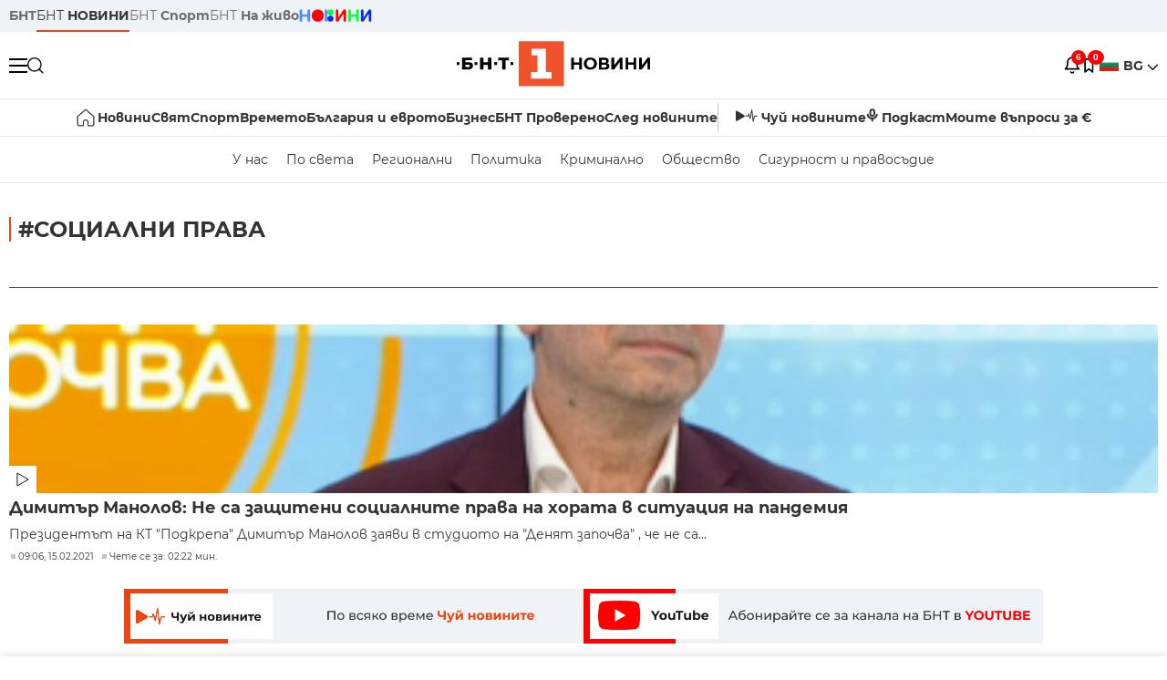

--- FILE ---
content_type: text/html; charset=UTF-8
request_url: https://bntnews.bg/socialni-prava-75955tag.html
body_size: 10422
content:
<!DOCTYPE html>
<html lang="bg">

    <meta charset="utf-8">
<meta http-equiv="X-UA-Compatible" content="IE=edge,chrome=1">

<title>социални права - По света и у нас - БНТ Новини</title>
<meta content="социални права" name="description">
<meta content="социални права - По света и у нас - БНТ Новини" property="og:title">
<meta content="социални права" property="og:description">
<meta property="fb:app_id" content="136396243365731">

    <link rel="canonical" href="https://bntnews.bg/socialni-prava-75955tag.html" />
    <meta content="https://bntnews.bg/socialni-prava-75955tag.html" property="og:url">


<meta name="twitter:card" content="summary">
<meta name="twitter:site" content="bntnews.bg">
<meta name="twitter:title" content="социални права - По света и у нас - БНТ Новини">
<meta name="twitter:description" content="социални права">

    <meta name="robots" content="index, follow">




<meta name="viewport" content="width=device-width, height=device-height, initial-scale=1.0, user-scalable=0, minimum-scale=1.0, maximum-scale=1.0">



    <script type="application/ld+json">
        {
            "@context": "https://schema.org",
            "@type": "WebSite",
            "name":"БНТ Новини",
            "url": "https://bntnews.bg"
        }
    </script>




<style type="text/css">

   @font-face{font-family:Montserrat;font-style:normal;font-display: swap; font-weight:300;src:url(/box/css/fonts/montserrat-v14-latin_cyrillic-ext_cyrillic-300.eot);src:local('Montserrat Light'),local('Montserrat-Light'),url(/box/css/fonts/montserrat-v14-latin_cyrillic-ext_cyrillic-300.eot?#iefix) format('embedded-opentype'),url(/box/css/fonts/montserrat-v14-latin_cyrillic-ext_cyrillic-300.woff2) format('woff2'),url(/box/css/fonts/montserrat-v14-latin_cyrillic-ext_cyrillic-300.woff) format('woff'),url(/box/css/fonts/montserrat-v14-latin_cyrillic-ext_cyrillic-300.ttf) format('truetype'),url(/box/css/fonts/montserrat-v14-latin_cyrillic-ext_cyrillic-300.svg#Montserrat) format('svg')}@font-face{font-family:Montserrat;font-display: swap; font-style:normal;font-weight:400;src:url(/box/css/fonts/montserrat-v14-latin_cyrillic-ext_cyrillic-regular.eot);src:local('Montserrat Regular'),local('Montserrat-Regular'),url(/box/css/fonts/montserrat-v14-latin_cyrillic-ext_cyrillic-regular.eot?#iefix) format('embedded-opentype'),url(/box/css/fonts/montserrat-v14-latin_cyrillic-ext_cyrillic-regular.woff2) format('woff2'),url(/box/css/fonts/montserrat-v14-latin_cyrillic-ext_cyrillic-regular.woff) format('woff'),url(/box/css/fonts/montserrat-v14-latin_cyrillic-ext_cyrillic-regular.ttf) format('truetype'),url(/box/css/fonts/montserrat-v14-latin_cyrillic-ext_cyrillic-regular.svg#Montserrat) format('svg')}@font-face{font-family:Montserrat;font-display: swap; font-style:normal;font-weight:500;src:url(/box/css/fonts/montserrat-v14-latin_cyrillic-ext_cyrillic-500.eot);src:local('Montserrat Medium'),local('Montserrat-Medium'),url(/box/css/fonts/montserrat-v14-latin_cyrillic-ext_cyrillic-500.eot?#iefix) format('embedded-opentype'),url(/box/css/fonts/montserrat-v14-latin_cyrillic-ext_cyrillic-500.woff2) format('woff2'),url(/box/css/fonts/montserrat-v14-latin_cyrillic-ext_cyrillic-500.woff) format('woff'),url(/box/css/fonts/montserrat-v14-latin_cyrillic-ext_cyrillic-500.ttf) format('truetype'),url(/box/css/fonts/montserrat-v14-latin_cyrillic-ext_cyrillic-500.svg#Montserrat) format('svg')}@font-face{font-family:Montserrat;font-display: swap; font-style:normal;font-weight:700;src:url(/box/css/fonts/montserrat-v14-latin_cyrillic-ext_cyrillic-700.eot);src:local('Montserrat Bold'),local('Montserrat-Bold'),url(/box/css/fonts/montserrat-v14-latin_cyrillic-ext_cyrillic-700.eot?#iefix) format('embedded-opentype'),url(/box/css/fonts/montserrat-v14-latin_cyrillic-ext_cyrillic-700.woff2) format('woff2'),url(/box/css/fonts/montserrat-v14-latin_cyrillic-ext_cyrillic-700.woff) format('woff'),url(/box/css/fonts/montserrat-v14-latin_cyrillic-ext_cyrillic-700.ttf) format('truetype'),url(/box/css/fonts/montserrat-v14-latin_cyrillic-ext_cyrillic-700.svg#Montserrat) format('svg')}

</style>

<link rel="stylesheet" type='text/css' href="/box2/css//normalize.css">
<link rel="stylesheet" type='text/css' href="/box2/css//flex.css?b=1538">
<link rel="stylesheet" type='text/css' href="/box2/css//app.css?b=1538">
<link rel="stylesheet" type='text/css' href="/box2/css//app-new.css?b=1538">
<link rel="stylesheet" type='text/css' href="/box2/css//mobile.css?b=1538">
<script src="/box2/js//jquery-3.6.1.min.js"></script>

<link rel="shortcut icon" href="/favicon.ico" type="image/x-icon">
<link rel="icon" href="/favicon.ico" type="image/x-icon">
<link rel="apple-touch-icon" sizes="57x57" href="/box/img//fav/apple-icon-57x57.png">
<link rel="apple-touch-icon" sizes="60x60" href="/box/img//fav/apple-icon-60x60.png">
<link rel="apple-touch-icon" sizes="72x72" href="/box/img//fav/apple-icon-72x72.png">
<link rel="apple-touch-icon" sizes="76x76" href="/box/img//fav/apple-icon-76x76.png">
<link rel="apple-touch-icon" sizes="114x114" href="/box/img//fav/apple-icon-114x114.png">
<link rel="apple-touch-icon" sizes="120x120" href="/box/img//fav/apple-icon-120x120.png">
<link rel="apple-touch-icon" sizes="144x144" href="/box/img//fav/apple-icon-144x144.png">
<link rel="apple-touch-icon" sizes="152x152" href="/box/img//fav/apple-icon-152x152.png">
<link rel="apple-touch-icon" sizes="180x180" href="/box/img//fav/apple-icon-180x180.png">
<link rel="icon" type="image/png" sizes="192x192"  href="/box/img//fav/android-icon-192x192.png">
<link rel="icon" type="image/png" sizes="32x32" href="/box/img//fav/favicon-32x32.png">
<link rel="icon" type="image/png" sizes="96x96" href="/box/img//fav/favicon-96x96.png">
<link rel="icon" type="image/png" sizes="16x16" href="/box/img//fav/favicon-16x16.png">
<link rel="manifest" href="/box/img//fav/manifest.json">
<meta name="msapplication-TileImage" content="/ms-icon-144x144.png">
<meta name="facebook-domain-verification" content="e5jyuibgow43w4jcikwb0j66f9w398" />

    <!-- Google Tag Manager  header-->
<script>(function(w,d,s,l,i){w[l]=w[l]||[];w[l].push({'gtm.start':
new Date().getTime(),event:'gtm.js'});var f=d.getElementsByTagName(s)[0],
j=d.createElement(s),dl=l!='dataLayer'?'&l='+l:'';j.async=true;j.src=
'https://www.googletagmanager.com/gtm.js?id='+i+dl;f.parentNode.insertBefore(j,f);
})(window,document,'script','dataLayer','GTM-T68FD57');</script>
<!-- End Google Tag Manager -->

               <script async src="https://securepubads.g.doubleclick.net/tag/js/gpt.js"></script>
     <script>
     
            window.googletag = window.googletag || {cmd: []};
            googletag.cmd.push(function() {

            googletag.defineSlot('/21827094253/News.BNT.bg/news_bnt_inside_page_btf', [[1, 1], [300, 600], [160, 600], [300, 250], [250, 250]], 'div-gpt-ad-1580289678346-0').addService(googletag.pubads());
            googletag.defineSlot('/21827094253/News.BNT.bg/native_ad_newsbnt', [1, 1], 'div-gpt-ad-1591698732258-0').addService(googletag.pubads());
            googletag.defineSlot('/21827094253/News.BNT.bg/news_bnt_page_richmedia', [1, 1], 'div-gpt-ad-1580294573024-0').addService(googletag.pubads());

            var lb = googletag.sizeMapping().
            addSize([1024, 0], [[1,1],[970, 250], [970, 66], [980, 120], [728, 90]]). //desktop
            addSize([320, 0], [[1,1],[360, 100],[320, 100]]).
            addSize([0, 0], [1, 1]). //other
            build();

            var rect = googletag.sizeMapping().
            addSize([1024, 0], [[1,1], [300,600],[300,250], [336,280], [250,250], [160,600]]). //desktop
            addSize([320, 0], [[1,1], [300,250], [336,280], [250,250]]).
            addSize([0, 0], [1, 1]). //other
            build();

            var gptAdSlots = [];

            gptAdSlots[0] = googletag.defineSlot('/21827094253/News.BNT.bg/news_bnt_inside_page_leaderboard_atf', [[1, 1], [970, 250], [750, 100], [980, 120], [960, 90], [728, 90], [980, 90], [320, 50],  [930, 180], [970, 90], [300, 50], [750, 200], [970, 66], [320, 100], [750, 300], [950, 90]], 'div-gpt-ad-1580289379931-0').
            defineSizeMapping(lb).
            setCollapseEmptyDiv(true).
            addService(googletag.pubads());
            googletag.enableServices();

            gptAdSlots[1] = googletag.defineSlot('/21827094253/News.BNT.bg/news_bnt_inside_page_atf', [[300, 600], [160, 600], [1, 1], [250, 250], [336, 280], [300, 250]], 'div-gpt-ad-1617786055977-0').
            defineSizeMapping(rect).
            setCollapseEmptyDiv(true).
            addService(googletag.pubads());
            googletag.enableServices();

            googletag.pubads().enableSingleRequest();
            googletag.pubads().setCentering(true);
            googletag.pubads().collapseEmptyDivs();
            googletag.pubads().setTargeting('page', 'insidepage');

              
            googletag.enableServices();

  });
     
     </script>
    
    
    <!-- Google tag (gtag.js) -->
    <script async src="https://www.googletagmanager.com/gtag/js?id=G-V1VRKR2BY0"></script>
    <script>
      window.dataLayer = window.dataLayer || [];
      function gtag(){dataLayer.push(arguments);}
      gtag('js', new Date());

      gtag('config', 'G-V1VRKR2BY0');
    </script>
    



    
    
                    <script src="https://cdn.onesignal.com/sdks/OneSignalSDK.js" async></script>
        <script>
            // Configure OneSignal before loading the initialization script
            window.oneSignalConfig = {
                isApp: false,
                isBrowser: true,
                browserId: null,
                notificationDevice: null,
                allowBrowserNoty: true,
                unsubscribe: false,
                myActive: false,
                reloaded: false            };
        </script>
        <script src="/box2/js/onesignal-init.js?p=1538"></script>
            

<script src="/box2/js/favorites.js?p=1538"></script>
<script src="/box2/js/react.js?p=1538"></script>

    <body>

        <div class="dim"></div>
<header>
    <div class="header-top-nd">
        <div class="container clearfix">
            <div class="header-top-nd-wrap">
                <div class="top-links-scroll">
                    <div class="left-links">
                        <a class="bold" href="https://bnt.bg/" title="БНТ" >БНТ</a>
                        <a class="active" href="https://bntnews.bg/" title="БНТ НОВИНИ" >БНТ <span class="bold">НОВИНИ</span></a>
                        <a href="https://bntnews.bg/sport" title="БНТ Спорт" >БНТ <span class="bold">Спорт</span></a>
                        <a href="https://tv.bnt.bg/" title="БНТ На живо">БНТ <span class="bold">На живо</span></a>
                                                <a href="https://bntnews.bg/kids" class="no-before kids-banner-desktop " style="opacity:1;">
                            <img src="/box2/img/kids.png" style="margin-top:10px;height:14px;opacity:1;" alt="бнт деца">
                        </a>
                        <style>
                        .kids-banner-mobile {
                          display: none;
                        }
                        @media screen and (max-width: 640px) {
                             .kids-banner-desktop {
                               display: none;
                             }
                             .kids-banner-mobile {
                               display: block;
                             }
                        }
                        </style>
                                                                                            </div>
                </div>
                <div class="right-links">
                                        <div class="langeauge-wrap-nd pointer for-mobile">
                                                    <img src="/box2/img/bg.png" class="bg-lng-icon" style="width:21px;float:left;margin-right:5px;">
                            <a href="javascript:void(0);" class="bold">BG <img class="bg-lng-icon" src="/box2/img/down.png"></a>
                        
                        <ul class="language">
                                                        <li style="height:50px;line-height:50px;">
                                <img src="/box2/img/en.jpg" style="width:21px;float:left;margin-top:18px;margin-right:5px;">
                                <a href="https://bntnews.bg/en">ENG</a>
                            </li>
                            
                            
                            <li style="height:50px;line-height:50px;">
                                <img src="/box2/img/tr.png" style="width:21px;float:left;margin-top:18px;margin-right:5px;">
                                <a href="https://bnt.bg/tr" target="_blank">TR</a>
                            </li>
                        </ul>
                    </div>
                </div>
            </div>
        </div>
    </div><!-- End header top -->

    <div class="header-middle-nd">
        <div class="container d-flex justify-content-between">
            <div class="middle-content-nd">
                <div class="left-part-nd">
                    <div class="menu-nd">
                        <button class="hamburger-btn menu-icon-nd" id="hamburger">
                          <span class="line"></span>
                          <span class="line"></span>
                          <span class="line"></span>
                        </button>
                    </div>
                    <button id="search-button" class="search left pointer"><img src="/box2/img/new-search-btn.png" width="18" height="18" alt=""></button>
                    <div class="search-clone none">&nbsp;</div>
                </div>
                <div class="middle-part-nd">
                    <a href="https://bntnews.bg/" class="logo-nd">
                        <img src="/box2/img/logo-bnt-new.svg">
                    </a>
                </div>
                <div class="right-part-nd">
                    <a class="bell" id="bell-noty" href="javascript:void(0);">
                        <div class="notification-container">
                            <!-- Bell Icon SVG -->
                            <svg class="bell-icon" xmlns="http://www.w3.org/2000/svg" viewBox="0 0 24 24" fill="none" stroke="#000000" stroke-width="2" stroke-linecap="round" stroke-linejoin="round">
                                <path d="M18 8A6 6 0 0 0 6 8c0 7-3 9-3 9h18s-3-2-3-9"></path>
                                <path d="M13.73 21a2 2 0 0 1-3.46 0"></path>
                            </svg>

                            <!-- X Icon SVG (thin) -->
                            <svg class="x-icon" xmlns="http://www.w3.org/2000/svg" viewBox="0 0 24 24" fill="none" stroke="#000000" stroke-width="1" stroke-linecap="round" stroke-linejoin="round">
                                <line x1="19" y1="5" x2="5" y2="19"></line>
                                <line x1="5" y1="5" x2="19" y2="19"></line>
                            </svg>

                            <!-- Notification Badge with Count -->
                            <div class="notification-badge">6</div>
                        </div>
                    </a>



                    <a class="marks" id="bookmark-noty" href="javascript:void(0);">
                        <div id="fv-bookmark-noty" class="bookmark-container">
                            <!-- Bookmark Icon SVG -->
                            <svg class="bookmark-icon" xmlns="http://www.w3.org/2000/svg" viewBox="0 0 24 24" fill="none" stroke="#000000" stroke-width="2" stroke-linecap="round" stroke-linejoin="round">
                                <path d="M5 4 V21 L10 17 L15 21 V4 Z"></path>
                            </svg>

                            <!-- X Icon SVG (thin) -->
                            <svg class="x-icon" xmlns="http://www.w3.org/2000/svg" viewBox="0 0 24 24" fill="none" stroke="#000000" stroke-width="1" stroke-linecap="round" stroke-linejoin="round">
                                <line x1="19" y1="5" x2="5" y2="19"></line>
                                <line x1="5" y1="5" x2="19" y2="19"></line>
                            </svg>

                            <!-- Optional: Notification Badge with Count -->
                            <div class="notification-badge fv-notification-badge"></div>
                        </div>
                    </a>

                                        <div class="langeauge-wrap-nd pointer for-desktop">
                                                    <img src="/box2/img/bg.png" style="width:21px;float:left;margin-right:5px;">
                            <a href="javascript:void(0);" class="bold">BG <img src="/box2/img/down.png"></a>
                        
                        <ul class="language">
                                                        <li style="height:50px;line-height:50px;">
                                <img src="/box2/img/en.jpg" style="width:21px;float:left;margin-top:18px;margin-right:5px;">
                                <a href="https://bntnews.bg/en">ENG</a>
                            </li>
                            
                            
                            <li style="height:50px;line-height:50px;">
                                <img src="/box2/img/tr.png" style="width:21px;float:left;margin-top:18px;margin-right:5px;">
                                <a href="https://bnt.bg/tr" target="_blank">TR</a>
                            </li>
                        </ul>
                    </div>
                </div>

            </div><!-- End container -->

        </div>

        
    </div><!-- End header middle -->

    <div class="header-bottom-nd">
    <div class="container clearfix">
      <div class="scroll-mobile">
          <div class="top-nav-nd">
                            
                                          <a href="https://bntnews.bg" title="Начало" class="nav-link-nd flex justify-center align-center" style="display:flex;">
                            <img src="/box2/img/home.svg" style="margin-right:3px;" width="20" alt="Начало">
                        </a>
                  
                                
                                        <a href="https://bntnews.bg" title="Новини" class="nav-link-nd">Новини</a>
                  
                                
                                        <a href="https://bntnews.bg/bg/c/po-sveta" title="Свят" class="nav-link-nd">Свят</a>
                  
                                
                                        <a href="https://bntnews.bg/sport" title="Спорт" class="nav-link-nd">Спорт</a>
                  
                                        <a href="https://bntnews.bg/kids" title="Спорт" class="nav-link-nd kids-banner-mobile ">
                          <img src="/box2/img/kids.png" style="margin-top:10px;height:12px;opacity:1;" alt="бнт деца">
                      </a>
                                
                                        <a href="https://bntnews.bg/vremeto-141cat.html" title="Времето" class="nav-link-nd">Времето</a>
                  
                                
                                        <a href="https://bntnews.bg/balgariya-i-evroto-450cat.html" title="България и еврото" class="nav-link-nd">България и еврото</a>
                  
                                
                                        <a href="https://bntnews.bg/ikonomika-435cat.html" title="Бизнес" class="nav-link-nd">Бизнес</a>
                  
                                
                                        <a href="https://bntnews.bg/provereno" title="БНТ Проверено" class="nav-link-nd">БНТ Проверено</a>
                  
                                
                                        <a href="https://bntnews.bg/bg/c/sled-novinite" title="След новините" class="nav-link-nd">След новините</a>
                  
                                
                                <a href="https://bntnews.bg/listen" class="nav-link-nd listen"><img src="/box2/img/listen.svg">Чуй новините</a>
              
              <a href="https://www.youtube.com/@BNT1/podcasts" target="_blank" class="nav-link-nd podkast"><img src="/box2/img/podcast.svg">Подкаст</a>

              <a href="https://bntnews.bg/me/euro" class="nav-link-nd podkast">Моите въпроси за €</a>
          </div>
      </div>
    </div>
</div><!-- End header bottom -->
<div class="header-nav-nd" style="">
    <div class="container clearfix">
        <div class="scroll-mobile">
          <div class="bottom-nav-nd">
                                                                                <a href="https://bntnews.bg/bg/c/bulgaria" title="У нас" class="bott-nav-nd">У нас</a>
                                                                                        <a href="https://bntnews.bg/bg/c/po-sveta" title="По света" class="bott-nav-nd">По света</a>
                                                                                        <a href="https://bntnews.bg/bg/z" title="Регионални" class="bott-nav-nd">Регионални</a>
                                                                                        <a href="https://bntnews.bg/bg/c/bgpolitika" title="Политика" class="bott-nav-nd">Политика</a>
                                                                                        <a href="https://bntnews.bg/kriminalno-121cat.html" title="Криминално" class="bott-nav-nd">Криминално</a>
                                                                                        <a href="https://bntnews.bg/bg/c/obshtestvo-15" title="Общество" class="bott-nav-nd">Общество</a>
                                                                                        <a href="https://bntnews.bg/bg/c/bgsigurnost" title="Сигурност и правосъдие" class="bott-nav-nd">Сигурност и правосъдие</a>
                                                                </div>
        </div>
    </div>
</div>


    <div class="mobile-nav">
    <div class="main-nav">

        <div class="left flex items-center w100">
            <div class="search-wrap flex-1 left">
                <form action="https://bntnews.bg/search" method="get">
                   <input id="search_input" type="text" name="q" />
                   <button type="submit"><img src="/box2/img/search_w.svg" width="16" alt=""></button>
                </form>
            </div>

        </div>

        <div class="nav-links-holder">
            <a href="https://bntnews.bg/" title="начало"><img src="/box2/img/home.svg" style="margin-right:10px;" width="20" alt=""> начало</a>
                                                                                                                            <a href="https://bntnews.bg" title="Новини" class="nav-link-nd">Новини</a>
                                                                                                                                <a href="https://bntnews.bg/bg/c/po-sveta" title="Свят" class="nav-link-nd">Свят</a>
                                                                                                                                <a href="https://bntnews.bg/sport" title="Спорт" class="nav-link-nd">Спорт</a>
                                                                <a href="https://bntnews.bg/kids" title="Спорт" class="nav-link-nd ">
                            <img src="/box2/img/kids.png" style="margin-top:10px;height:12px;opacity:1;" alt="бнт деца">
                        </a>
                                                                                                            <a href="https://bntnews.bg/vremeto-141cat.html" title="Времето" class="nav-link-nd">Времето</a>
                                                                                                                                <a href="https://bntnews.bg/balgariya-i-evroto-450cat.html" title="България и еврото" class="nav-link-nd">България и еврото</a>
                                                                                                                                <a href="https://bntnews.bg/ikonomika-435cat.html" title="Бизнес" class="nav-link-nd">Бизнес</a>
                                                                                                                                <a href="https://bntnews.bg/provereno" title="БНТ Проверено" class="nav-link-nd">БНТ Проверено</a>
                                                                                                                                <a href="https://bntnews.bg/bg/c/sled-novinite" title="След новините" class="nav-link-nd">След новините</a>
                                                                                                                    <a href="https://bntnews.bg/bg/c/bulgaria" title="У нас" class="nav-link-nd">У нас</a>
                                                                <a href="https://bntnews.bg/bg/c/po-sveta" title="По света" class="nav-link-nd">По света</a>
                                                                <a href="https://bntnews.bg/bg/z" title="Регионални" class="nav-link-nd">Регионални</a>
                                                                <a href="https://bntnews.bg/bg/c/bgpolitika" title="Политика" class="nav-link-nd">Политика</a>
                                                                <a href="https://bntnews.bg/kriminalno-121cat.html" title="Криминално" class="nav-link-nd">Криминално</a>
                                                                <a href="https://bntnews.bg/bg/c/obshtestvo-15" title="Общество" class="nav-link-nd">Общество</a>
                                                                <a href="https://bntnews.bg/bg/c/bgsigurnost" title="Сигурност и правосъдие" class="nav-link-nd">Сигурност и правосъдие</a>
                                        <a href="https://bntnews.bg/listen" class="" title="Чуй новините"><img src="/box2/img/listen.svg" style="margin-right:10px;" width="24" alt=""> Чуй новините</a>
            <a href="https://www.youtube.com/@BNT1/podcasts" target="_blank" title="Подкаст"><img src="/box2/img/podcast.svg" style="margin-right:10px;" width="18" alt=""> Подкаст</a>
        </div><!-- End nav links holder -->

    </div><!-- End main nav -->

    
</div><!-- End mobile nav -->


    <div class="noty-nav">
        <div class="flex" style="margin-bottom:30px;">
            <h2 class="section-title flex-1 left w100" style="width:auto;">
                <span>
                    ИЗВЕСТИЯ
                </span>
            </h2>

            <a href="https://bntnews.bg/personal" class="more-button flex flex-1 items-center justify-center" style="background: #f0532c;padding-left:0px;min-width: 130px;margin-bottom:0px;max-width: 180px;text-transform: uppercase;height: 30px;line-height: 30px;">
                <span style="max-width:15px;margin-top:10px;margin-right:10px;">
                    <!-- Bell Icon SVG -->
                    <svg class="bell-icon-small" xmlns="http://www.w3.org/2000/svg" viewBox="0 0 24 24" fill="none" stroke="#ffffff" stroke-width="2" stroke-linecap="round" stroke-linejoin="round">
                        <path d="M18 8A6 6 0 0 0 6 8c0 7-3 9-3 9h18s-3-2-3-9"></path>
                        <path d="M13.73 21a2 2 0 0 1-3.46 0"></path>
                    </svg>

                </span>
                <span>
                    Моите новини
                </span>
            </a>
                    </div>

        <div class="news-boxes">
                            <div class="news-box-nd">
                    <a href="https://bntnews.bg/news/i-v-burgasko-obyaviha-gripna-epidemiya-1374966news.html" class="img-nd"><img src="https://bntnews.bg/f/news/b/1374/201e35acb89bcd8fd9d52f7a4887919c.webp"></a>
                    <div class="txt-nd">
                        <a href="https://bntnews.bg/news/i-v-burgasko-obyaviha-gripna-epidemiya-1374966news.html" class="title-nd">И в Бургаско обявиха грипна епидемия</a>
                        <div class="stats-wrap">
                            <div style="" class="news-stat  left w100 stats-wrap " onclick="window.location.href='https://bntnews.bg/news/i-v-burgasko-obyaviha-gripna-epidemiya-1374966news.html'">
        <time class="news-time stats" onclick="window.location.href='https://bntnews.bg/news/i-v-burgasko-obyaviha-gripna-epidemiya-1374966news.html'">
        15:08, 20.01.2026
            </time>
    
    
            <div class="read-time stats" onclick="window.location.href='https://bntnews.bg/news/i-v-burgasko-obyaviha-gripna-epidemiya-1374966news.html'">
            Чете се за: 02:40 мин.
        </div>
    
                </div>
                        </div>
                    </div>
                </div>
                            <div class="news-box-nd">
                    <a href="https://bntnews.bg/news/v-ochakvane-na-zimnite-olimpiyski-igri-milano-kortina-2026-–-ot-6-do-22-fevruari-po-bnt-1374944news.html" class="img-nd"><img src="https://bntnews.bg/f/news/b/1374/47fb231057a10fbcf0112c66ece059be.webp"></a>
                    <div class="txt-nd">
                        <a href="https://bntnews.bg/news/v-ochakvane-na-zimnite-olimpiyski-igri-milano-kortina-2026-–-ot-6-do-22-fevruari-po-bnt-1374944news.html" class="title-nd">В очакване на Зимните олимпийски игри Милано Кортина 2026...</a>
                        <div class="stats-wrap">
                            <div style="" class="news-stat  left w100 stats-wrap " onclick="window.location.href='https://bntnews.bg/news/v-ochakvane-na-zimnite-olimpiyski-igri-milano-kortina-2026-–-ot-6-do-22-fevruari-po-bnt-1374944news.html'">
        <time class="news-time stats" onclick="window.location.href='https://bntnews.bg/news/v-ochakvane-na-zimnite-olimpiyski-igri-milano-kortina-2026-–-ot-6-do-22-fevruari-po-bnt-1374944news.html'">
        13:13, 20.01.2026
            </time>
    
    
            <div class="read-time stats" onclick="window.location.href='https://bntnews.bg/news/v-ochakvane-na-zimnite-olimpiyski-igri-milano-kortina-2026-–-ot-6-do-22-fevruari-po-bnt-1374944news.html'">
            Чете се за: 23:40 мин.
        </div>
    
                </div>
                        </div>
                    </div>
                </div>
                            <div class="news-box-nd">
                    <a href="https://bntnews.bg/news/grigor-dimitrov-otpadna-na-starta-na-australian-open-1374904news.html" class="img-nd"><img src="https://bntnews.bg/f/news/b/1374/e83f6adc56cc691954a994b7a6f24f67.webp"></a>
                    <div class="txt-nd">
                        <a href="https://bntnews.bg/news/grigor-dimitrov-otpadna-na-starta-na-australian-open-1374904news.html" class="title-nd">Григор Димитров отпадна на старта на Australian Open</a>
                        <div class="stats-wrap">
                            <div style="" class="news-stat  left w100 stats-wrap " onclick="window.location.href='https://bntnews.bg/news/grigor-dimitrov-otpadna-na-starta-na-australian-open-1374904news.html'">
        <time class="news-time stats" onclick="window.location.href='https://bntnews.bg/news/grigor-dimitrov-otpadna-na-starta-na-australian-open-1374904news.html'">
        12:22, 20.01.2026
            </time>
    
    
            <div class="read-time stats" onclick="window.location.href='https://bntnews.bg/news/grigor-dimitrov-otpadna-na-starta-na-australian-open-1374904news.html'">
            Чете се за: 02:27 мин.
        </div>
    
                </div>
                        </div>
                    </div>
                </div>
                            <div class="news-box-nd">
                    <a href="https://bntnews.bg/news/ostavkata-na-prezidenta-rumen-radev-e-vnesena-v-konstitucionniya-sad-1374946news.html" class="img-nd"><img src="https://bntnews.bg/f/news/b/1374/37cdd448b0e083a47a41226f38054c67.webp"></a>
                    <div class="txt-nd">
                        <a href="https://bntnews.bg/news/ostavkata-na-prezidenta-rumen-radev-e-vnesena-v-konstitucionniya-sad-1374946news.html" class="title-nd">Оставката на президента Румен Радев е внесена в...</a>
                        <div class="stats-wrap">
                            <div style="" class="news-stat  left w100 stats-wrap " onclick="window.location.href='https://bntnews.bg/news/ostavkata-na-prezidenta-rumen-radev-e-vnesena-v-konstitucionniya-sad-1374946news.html'">
        <time class="news-time stats" onclick="window.location.href='https://bntnews.bg/news/ostavkata-na-prezidenta-rumen-radev-e-vnesena-v-konstitucionniya-sad-1374946news.html'">
        12:13, 20.01.2026
                    (обновена)
            </time>
    
    
            <div class="read-time stats" onclick="window.location.href='https://bntnews.bg/news/ostavkata-na-prezidenta-rumen-radev-e-vnesena-v-konstitucionniya-sad-1374946news.html'">
            Чете се за: 03:50 мин.
        </div>
    
                </div>
                        </div>
                    </div>
                </div>
                            <div class="news-box-nd">
                    <a href="https://bntnews.bg/news/58-ot-levovete-v-obrashtenie-sa-iztegleni-1374925news.html" class="img-nd"><img src="https://bntnews.bg/f/news/b/1374/678501ff6dd5592bf0a048df8778619f.webp"></a>
                    <div class="txt-nd">
                        <a href="https://bntnews.bg/news/58-ot-levovete-v-obrashtenie-sa-iztegleni-1374925news.html" class="title-nd">58% от левовете в обращение са изтеглени</a>
                        <div class="stats-wrap">
                            <div style="" class="news-stat  left w100 stats-wrap " onclick="window.location.href='https://bntnews.bg/news/58-ot-levovete-v-obrashtenie-sa-iztegleni-1374925news.html'">
        <time class="news-time stats" onclick="window.location.href='https://bntnews.bg/news/58-ot-levovete-v-obrashtenie-sa-iztegleni-1374925news.html'">
        11:16, 20.01.2026
            </time>
    
    
            <div class="read-time stats" onclick="window.location.href='https://bntnews.bg/news/58-ot-levovete-v-obrashtenie-sa-iztegleni-1374925news.html'">
            Чете се за: 01:30 мин.
        </div>
    
                </div>
                        </div>
                    </div>
                </div>
                            <div class="news-box-nd">
                    <a href="https://bntnews.bg/news/kaprizite-na-vremeto-dazhd-snyag-i-poledici-v-sledvashtite-dni-1374912news.html" class="img-nd"><img src="https://bntnews.bg/f/news/b/1374/dcd60336bc94033a0fa1344abf96414e.JPG"></a>
                    <div class="txt-nd">
                        <a href="https://bntnews.bg/news/kaprizite-na-vremeto-dazhd-snyag-i-poledici-v-sledvashtite-dni-1374912news.html" class="title-nd">Капризите на времето: Дъжд, сняг и поледици в следващите дни</a>
                        <div class="stats-wrap">
                            <div style="" class="news-stat  left w100 stats-wrap " onclick="window.location.href='https://bntnews.bg/news/kaprizite-na-vremeto-dazhd-snyag-i-poledici-v-sledvashtite-dni-1374912news.html'">
        <time class="news-time stats" onclick="window.location.href='https://bntnews.bg/news/kaprizite-na-vremeto-dazhd-snyag-i-poledici-v-sledvashtite-dni-1374912news.html'">
        08:55, 20.01.2026
            </time>
    
    
            <div class="read-time stats" onclick="window.location.href='https://bntnews.bg/news/kaprizite-na-vremeto-dazhd-snyag-i-poledici-v-sledvashtite-dni-1374912news.html'">
            Чете се за: 01:42 мин.
        </div>
    
                </div>
                        </div>
                    </div>
                </div>
                    </div><!-- End news boxes holder -->
    </div><!-- End noty nav -->

    <div id="fv-favorites-modal" class="bookmark-nav">
        <h2 class="section-title left w100" style="margin-bottom:30px;">
            <span>
                ЗАПАЗЕНИ
            </span>
        </h2>
        <div class="news-boxes fv-favorites-modal-body">

        </div><!-- End news boxes holder -->
    </div><!-- End noty nav -->


</header>
<!-- End Header -->

<script type="text/javascript">
$(document).ready(function() {
  var headerMiddle = $('.header-middle-nd');
  var headerMiddleHeight = headerMiddle.outerHeight();
  var headerMiddleOffset = headerMiddle.offset().top;
  if($('.non-sticky-back-button')[0]) {
      var backOffset = $('.non-sticky-back-button').offset().top;
  }
  else {
      var backOffset = 0;
  }
  var isSticky = false;
  var isStickyBack = false;
  var spacer = $('<div class="header-spacer"></div>').height(headerMiddleHeight);
  var mobileNav = $('.mobile-nav');
  var notyNav = $('.noty-nav');
  var bookmarkNav = $('.bookmark-nav');

  function adjustMobileNav() {
    // Use getBoundingClientRect for most accurate position calculation
    var headerRect = headerMiddle[0].getBoundingClientRect();
    var headerBottom = Math.ceil(headerRect.bottom);

    mobileNav.css({
      'top': headerBottom + 'px',
      'height': 'calc(100vh - ' + headerBottom + 'px)'
    });

    notyNav.css({
      'top': headerBottom + 'px',
      'height': 'calc(100vh - ' + headerBottom + 'px)'
    });

    bookmarkNav.css({
      'top': headerBottom + 'px',
      'height': 'calc(100vh - ' + headerBottom + 'px)'
    });
  }

  function handleScroll() {
    var scrollPosition = $(window).scrollTop();

    if (scrollPosition > backOffset && !isStickyBack && $('.non-sticky-back-button')[0]) {
        $(".sticky-back-button").show();
        isStickyBack = true;
    }
    else if (scrollPosition <= backOffset && isStickyBack && $('.non-sticky-back-button')[0]) {
        $(".sticky-back-button").hide();
        isStickyBack = false;
    }

    if (scrollPosition > (headerMiddleOffset + 50) && !isSticky) {
      headerMiddle.after(spacer);

      headerMiddle.css({
        'position': 'fixed',
        'top': '0',
        'left': '0',
        'right': '0',
        'z-index': '1000',
        'box-shadow': '0 2px 5px rgba(0,0,0,0.1)'
      }).addClass('sticky-header');

      $('.logo-nd img').css('max-height', '29px');

      adjustMobileNav();
      isSticky = true;
    }
    else if (scrollPosition <= headerMiddleOffset && isSticky) {
      $('.header-spacer').remove();

      headerMiddle.css({
        'position': '',
        'top': '',
        'left': '',
        'right': '',
        'z-index': '',
        'box-shadow': ''
      }).removeClass('sticky-header');

      $('.logo-nd img').css('max-height', '');

      adjustMobileNav();
      isSticky = false;
    }
  }

  var ticking = false;
  $(window).on('scroll', function() {
    if (!ticking) {
      window.requestAnimationFrame(function() {
        handleScroll();
        ticking = false;
      });
      ticking = true;
    }
  });

  var resizeTimer;
  $(window).on('resize', function() {
    clearTimeout(resizeTimer);
    resizeTimer = setTimeout(function() {
      headerMiddleHeight = headerMiddle.outerHeight();
      headerMiddleOffset = isSticky ? spacer.offset().top : headerMiddle.offset().top;
      spacer.height(headerMiddleHeight);
      adjustMobileNav();
    }, 250);
  });

  handleScroll();
  adjustMobileNav();
});
</script>
<style>
.header-middle-nd {
  transition: box-shadow 0.3s ease;
  width: 100%;
  background: #fff;
}
.sticky-header {
  transition: box-shadow 0.3s ease;
}
.header-spacer {
  display: block;
}
</style>

        
        
        
        
        

  <main>
        <div class="container clearfix" style="">
        
<div class="left w100" style="margin-bottom:1px;">&nbsp;</div>
 
        <div class="all-news-wrap">
            <h2 class="section-title left w100" style="margin-bottom:30px;">
                <span>
                                            #социални права
                                    </span>
            </h2>

            <div class="clear"></div>

            
            
            <div class="scroll-mobile">
                <div class="top-links">
                                    </div>
            </div>

            <div class="top-news-wrap d-flex listing-page">
                
                
                <div class="more-top-news d-flex flex-wrap">
                                                                        <div class="news-box-regular">
                                <a class="img-wrap left w100 relative" href="https://bntnews.bg/news/dimitar-manolov-ne-sa-zashtiteni-socialnite-prava-na-horata-v-situaciya-na-pandemiya-1096005news.html" title="Димитър Манолов: Не са защитени социалните права на хората в ситуация на пандемия">
                                    <img class="img w100" src="https://bntnews.bg/f/news/m/1096/5632e99e78dce01dd7ccab8999b0a750.png" alt="Димитър Манолов: Не са защитени социалните права на хората в ситуация на пандемия">
                                                                            <span class="white-sticker d-flex justify-content-center">
                                            <img src="/box2/img/playred.svg" width="14" alt="">
                                        </span>
                                                                    </a>
                                <div class="inner-holder">
                                    <a class="medium-title" href="https://bntnews.bg/news/dimitar-manolov-ne-sa-zashtiteni-socialnite-prava-na-horata-v-situaciya-na-pandemiya-1096005news.html" title="Димитър Манолов: Не са защитени социалните права на хората в ситуация на пандемия">Димитър Манолов: Не са защитени социалните права на хората в ситуация на пандемия</a>
                                    <div class="sub-title for-desktop"> Президентът на КТ "Подкрепа" Димитър Манолов заяви в студиото на  "Денят започва" , че не са...</div>
                                    <div class="stats-wrap">
                                        <div style="" class="news-stat  left w100 stats-wrap " onclick="window.location.href='https://bntnews.bg/news/dimitar-manolov-ne-sa-zashtiteni-socialnite-prava-na-horata-v-situaciya-na-pandemiya-1096005news.html'">
        <time class="news-time stats" onclick="window.location.href='https://bntnews.bg/news/dimitar-manolov-ne-sa-zashtiteni-socialnite-prava-na-horata-v-situaciya-na-pandemiya-1096005news.html'">
        09:06, 15.02.2021
            </time>
    
    
            <div class="read-time stats" onclick="window.location.href='https://bntnews.bg/news/dimitar-manolov-ne-sa-zashtiteni-socialnite-prava-na-horata-v-situaciya-na-pandemiya-1096005news.html'">
            Чете се за: 02:22 мин.
        </div>
    
                </div>
                                    </div>
                                </div>
                            </div>

                                                                                        </div>

                
                <div class="two-bottom-parts">
                    <a href="https://bntnews.bg/listen" class="bottom-box"><img src="/box2/img/listen.png"></a>
                    <a href="https://www.youtube.com/@BNT1" target="_blank" class="bottom-box"><img src="/box2/img/you.png"></a>
                </div>

                <div class="follow-us" >

    <div class="follow-us-box">
        <h2 class="section-title">Последвайте ни в</h2>
        <div class="row-soc">
            <a href="https://www.facebook.com/novinite.bnt" target="_blank" class="fb-icon"><img src="/box2/img/fb-icon.svg" width="20"><span>Facebook</span></a>
            <a href="https://www.instagram.com/bnt_news/" target="_blank" class="inst-icon"><img src="/box2/img/inst-icon.svg" width="20"><span>Instagram</span></a>
        </div>
        <div class="row-soc">
            <a href="https://www.youtube.com/@BNT1" target="_blank" class="youtube-icon"><img src="/box2/img/youtube-icon.svg" width="20"><span>YouTube</span></a>
            <a href="https://www.tiktok.com/@bntnews.bg" target="_blank" class="youtube-icon"><img src="/box2/img/tik-tok-icon.svg" width="18"><span>TikTok</span></a>

        </div>
        <div class="row-soc">
            <a target="_blank" href="https://news.google.com/publications/CAAqBwgKMJOgmwsw16qzAw/sections/[base64]?hl=bg&amp;gl=BG&amp;ceid=BG%3Abg&amp;fbclid=IwAR0YVCe11xfOq6WsHBZnHsaINdM52xtksC8UBjYXhFTAbHq3hyZjppWLUB4" class="youtube-icon"><img src="/box2/img/google-news-icon.svg" width="20"><span>Google News</span></a>
            <a href="https://www.linkedin.com/company/bulgarian-national-television" target="_blank" class="youtube-icon"><img src="/box2/img/l-new.svg" width="25"><span>LinkedIn</span></a>
        </div>
    </div>
    <div class="follow-us-box">
        <h2 class="foolow-us-title"><span class="icon-app icon1"></span>BNT NEWS APP</h2>
        <span>Всичко най-важно в твоя телефон</span>
        <div class="share-btns">
                            <a href="javascript:void(0);" class="qr-popup-link googleplay" onclick="qrShowPopup(this);"
                    data-qr-image="/box2/img/Android_APP_NEWSBNT.png"
                    data-qr-title="">
                    <img src="/box2/img/google.png" width="100">
                </a>
                <a href="javascript:void(0);" class="qr-popup-link appstore" onclick="qrShowPopup(this);"
                    data-qr-image="/box2/img/Apple_App_BNTNEWS.jpg"
                    data-qr-title="">
                    <img src="/box2/img/app.png" width="100">
                </a>
                    </div>
    </div>
    <div class="follow-us-box">
        <h2 class="foolow-us-title"><span class="icon-app icon2"></span>Твоята новина</h2>
        <span>"Твоята новина"! Новините от вас, нашите зрители! Изпратете текст, снимки, видео.</span>
        <a href="https://bntnews.bg/me" style="background:#f1f1f1;padding:5px 15px;margin-top:10px;max-width:100px;">
            Изпрати
        </a>
    </div>

    <div class="follow-us-box">
        <h2 class="foolow-us-title"><span class="icon-app icon3"></span>връзка с нас</h2>
        <span>Всичко най-важно в твоя телефон</span>

            <a href="tel:028142100" class="phone">02 814 2100</a>
            <a href="mailto:news@bnt.bg" class="email">news@bnt.bg</a>

    </div>
</div>

<div class="qr-popup-overlay" id="qrImagePopup">
    <div class="qr-popup-content">
        <button class="qr-close-button" onclick="qrHidePopup();">&times;</button>
        <img id="qrPopupImage" class="qr-popup-image" src="" alt="Product image">
    </div>
</div>
<script>
     function qrShowPopup(buttonElement) {
         var image = $(buttonElement).attr('data-qr-image');
         var title = $(buttonElement).attr('data-qr-title') || 'Product Image';
         $('#qrPopupImage').attr('src', image);
         $('#qrPopupTitle').text(title);
         $('#qrImagePopup').css('display', 'flex');
     }
     function qrHidePopup() {
         $('#qrImagePopup').css('display', 'none');
     }

     $(document).ready(function() {
         $('#qrImagePopup').click(function(e) {
             if (e.target === this) {
                 qrHidePopup();
             }
         });
         $(document).keydown(function(e) {
             if (e.key === 'Escape' && $('#qrImagePopup').css('display') === 'flex') {
                 qrHidePopup();
             }
         });
     });
 </script>
            </div>
        </div>
    </div>
  </main>


        
<div class="bottom-bar-mobile w100 center" style="box-shadow:none;">
   <div class="horizontal_centering_css3" style="display:flex;">

       <a class="b-button left " href="https://bntnews.bg/">
          <span class="b-icon-news left w100"></span>
          <span class="b-text left w100">Новини</span>
       </a>


      <a class="b-button left " style="width:83px;" href="https://bntnews.bg/listen">
          <span class="b-icon-listen left w100"></span>
          <span class="b-text left w100">Чуй новините</span>
       </a>

       <a class="b-button left relative " href="https://bntnews.bg/sport" style="width:50px">
          <span class="b-icon-sport left w100"></span>
          <span class="b-text left w100">Спорт</span>
       </a>

       <a class="b-button left relative" target="_blank" href="https://tv.bnt.bg">
          <span class="b-icon-live left w100"></span>
          <span class="b-text left w100">На живо</span>
       </a>

       <a class="b-button live-btn-new left relative" style="width: 91px;margin-left: 5px;" href="javascript:void(0);">
          <span class="b-icon left w100"></span>
          <span class="live-new" style="line-height:11px;margin-top: 4px;font-size:9px;color:#333;">Аудио: На живо</span>
       </a>
   </div>
</div>

<div id="stickySubscribeContainer" class="sticky-subscribe-container">
    <div class="subscribe-box d-flex justify-content-center align-items-center flex-wrap">
        <div class="text" style="float: left;width: 100%;text-align: center;">Абонирай ме за най-важните новини?</div>
        <div class="clear"></div>
        <div class="d-flex">
            <a id="subscribeYes" class="orange-button d-flex justify-content-center align-items-center" style="min-width:120px;padding-left:5px;padding-right:5px;margin-right:10px;" href="javascript:void(0);">ДА</a>
            <a id="subscribeNo" class="white-button d-flex justify-content-center align-items-center" style="width:120px;" href="javascript:void(0);">НЕ</a>
        </div>
    </div>
</div>


<script type="text/javascript">

// Updated JavaScript for positioning live-iframe above bottom-bar-mobile
$(document).ready(function() {
    var isOpened = false;
    $('.live-btn-new').on('click', function(e) {
        if (!isOpened) {
            // Create iframe and append it to body
            $("body").append('<iframe class="live-iframe" title="Evolink CDN audio player" style="width: 100%; height: 90px;" src="//i.cdn.bg/live/nIk4CKEo7s" allowfullscreen="false" webkitallowfullscreen="false" mozallowfullscreen="false" frameborder="0" scrolling="no"></iframe>');

            // Get the height of the bottom bar
            var bottomBarHeight = $('.bottom-bar-mobile').outerHeight()+18;

            // Position the iframe right above the bottom bar
            $('.live-iframe').css({
                'position': 'fixed',
                'z-index': '999999999',
                'left': '0',
                'bottom': bottomBarHeight + 'px',
                'transform': 'translateY(50px)',
                'transition': 'transform .3s ease-in-out',
                'width': '100%'
            });

            // Add animation effect after a short delay
            setTimeout(function() {
                $(".live-iframe").addClass("effect");
            }, 500);

            isOpened = true;
        }
    });
});

</script>

        <footer class="footer">
     <div class="container clearfix">

             <div class="footer-bottom left w100 flex">
                 <div class="left w100 flex-1" style="margin-bottom:14px;">
                    <a target="_blank" href="https://bnt.bg/obshti-usloviya-279pages.html">Общи условия за ползване</a>
                    <a target="_blank" href="https://bnt.bg/contacts.html">Обратна връзка</a>
                    <a target="_blank" href="https://bnt.bg/sem-185pages.html">СЕМ</a>
                    <a target="_blank" href="https://bnt.bg/esrt-ebu-277pages.html">ECPT</a>
                    <a target="_blank" href="https://bnt.bg/politika-za-zashtita-na-lichnite-danni-224pages.html">Политика за защита на личните данни</a>

                 </div>
                 <div class="copyright">&copy;БНТ. Всички права запазени</div>
             </div><!-- End footer bottom -->
             
             <a href="https://newlevelchannel.com" target="_blank" class="new-footer-link"><img src="/box2/img/new-c-img.png"> <span>Гледайте новините за деня на БНТ в Метрото</span></a>

          </div>
</footer><!-- End Footer -->

        <div id='div-gpt-ad-1580294573024-0' style="width: 1px; height: 1px; display:none;">
        <script>
            googletag.cmd.push(function() { googletag.display('div-gpt-ad-1580294573024-0'); });
        </script>
    </div>
    <div id='div-gpt-ad-1591698732258-0' style="width: 1px; height: 1px; display:none;">
        <script>
            googletag.cmd.push(function() { googletag.display('div-gpt-ad-1591698732258-0'); });
        </script>
    </div>
    


        
        <script src="/box2/js//app.js?b=1538"></script>

    </body>
</html>


--- FILE ---
content_type: text/html; charset=utf-8
request_url: https://www.google.com/recaptcha/api2/aframe
body_size: 185
content:
<!DOCTYPE HTML><html><head><meta http-equiv="content-type" content="text/html; charset=UTF-8"></head><body><script nonce="6c2BoZhULKA4WDlkszZ1NA">/** Anti-fraud and anti-abuse applications only. See google.com/recaptcha */ try{var clients={'sodar':'https://pagead2.googlesyndication.com/pagead/sodar?'};window.addEventListener("message",function(a){try{if(a.source===window.parent){var b=JSON.parse(a.data);var c=clients[b['id']];if(c){var d=document.createElement('img');d.src=c+b['params']+'&rc='+(localStorage.getItem("rc::a")?sessionStorage.getItem("rc::b"):"");window.document.body.appendChild(d);sessionStorage.setItem("rc::e",parseInt(sessionStorage.getItem("rc::e")||0)+1);localStorage.setItem("rc::h",'1768932378087');}}}catch(b){}});window.parent.postMessage("_grecaptcha_ready", "*");}catch(b){}</script></body></html>

--- FILE ---
content_type: application/javascript; charset=utf-8
request_url: https://fundingchoicesmessages.google.com/f/AGSKWxVEuYm1gu2-OwHYc4OzTZMiFFp0L7L76s7x1FKNzHw_AVQSpYqTrCWU8ITbGUYu231JOs-2uMYbNjE9LIHL_38BuYaxsHg4gO1U7pnUQA_e79rzNdZCDqA0IHTrf0J58AjwaLAumVNlGFjPi8H9QTN1Q9_A7VC4FJyAbRD4YQ9SLqajHiLTwoj2mgQN/_/ad_script./ad_scroller._100_ad./YahooAd_/728by90_
body_size: -1290
content:
window['1c62b504-8ef7-4131-aa7a-006859e94d8a'] = true;